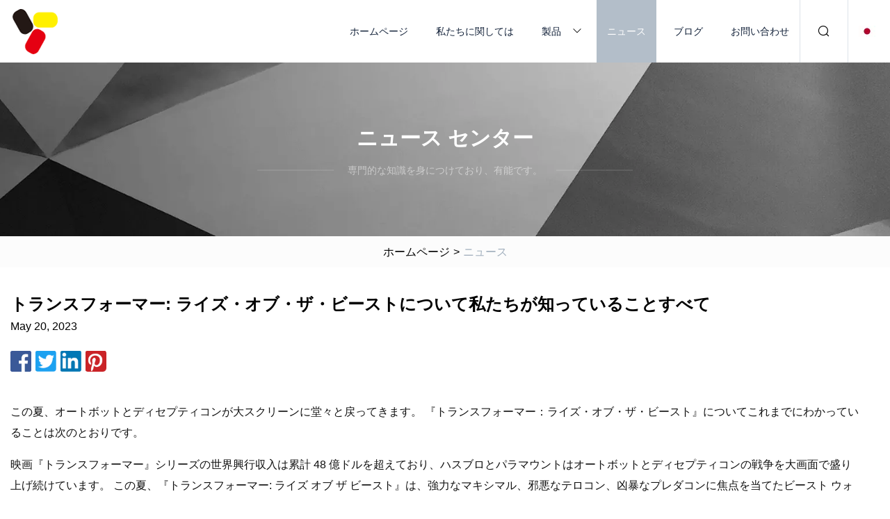

--- FILE ---
content_type: text/html; charset=utf-8
request_url: https://ja.hyjxsbc.com/news/everything-we-know-about-transformers-rise-of-the-beasts
body_size: 8405
content:
<!doctype html>
<html lang="ja">
<head>
<meta charset="utf-8" />
<title>トランスフォーマー: ライズ・オブ・ザ・ビーストについて私たちが知っていることすべて | 株式会社クリアバイタリティ・イノベーションズ</title>
<meta name="description" content="トランスフォーマー: ライズ・オブ・ザ・ビーストについて私たちが知っていることすべて" />
<meta name="keywords" content="トランスフォーマー: ライズ・オブ・ザ・ビーストについて私たちが知っていることすべて" />
<meta name="viewport" content="width=device-width, initial-scale=1.0" />
<meta name="application-name" content="株式会社クリアバイタリティ・イノベーションズ" />
<meta name="twitter:card" content="summary" />
<meta name="twitter:title" content="トランスフォーマー: ライズ・オブ・ザ・ビーストについて私たちが知っていることすべて | 株式会社クリアバイタリティ・イノベーションズ" />
<meta name="twitter:description" content="トランスフォーマー: ライズ・オブ・ザ・ビーストについて私たちが知っていることすべて" />
<meta name="twitter:image" content="https://ja.hyjxsbc.com/uploadimg/3485859401.png" />
<meta http-equiv="X-UA-Compatible" content="IE=edge" />
<meta property="og:site_name" content="株式会社クリアバイタリティ・イノベーションズ" />
<meta property="og:type" content="article" />
<meta property="og:title" content="トランスフォーマー: ライズ・オブ・ザ・ビーストについて私たちが知っていることすべて | 株式会社クリアバイタリティ・イノベーションズ" />
<meta property="og:description" content="トランスフォーマー: ライズ・オブ・ザ・ビーストについて私たちが知っていることすべて" />
<meta property="og:url" content="https://ja.hyjxsbc.com/news/everything-we-know-about-transformers-rise-of-the-beasts" />
<meta property="og:image" content="https://ja.hyjxsbc.com/uploadimg/3485859401.png" />
<link href="https://ja.hyjxsbc.com/news/everything-we-know-about-transformers-rise-of-the-beasts" rel="canonical" />
<link href="https://ja.hyjxsbc.com/uploadimg/icons3485859401.png" rel="shortcut icon" type="image/x-icon" />
<link href="https://ja.hyjxsbc.com/themes/astra/toast.css" rel="stylesheet" />
<link href="https://ja.hyjxsbc.com/themes/astra/grey/style.css" rel="stylesheet" />
<link href="https://ja.hyjxsbc.com/themes/astra/grey/page.css" rel="stylesheet" />
<script type="application/ld+json">
[{
"@context": "https://schema.org/",
"@type": "BreadcrumbList",
"itemListElement": [{
"@type": "ListItem",
"name": "&#x30DB;&#x30FC;&#x30E0;&#x30DA;&#x30FC;&#x30B8;",
"position": 1,
"item": "https://ja.hyjxsbc.com/"},{
"@type": "ListItem",
"name": "&#x30CB;&#x30E5;&#x30FC;&#x30B9;",
"position": 2,
"item": "https://ja.hyjxsbc.com/news"},{
"@type": "ListItem",
"name": "トランスフォーマー: ライズ・オブ・ザ・ビーストについて私たちが知っていることすべて",
"position": 3,
"item": "https://ja.hyjxsbc.com/news/everything-we-know-about-transformers-rise-of-the-beasts"}]},{
"@context": "http://schema.org",
"@type": "NewsArticle",
"mainEntityOfPage": {
"@type": "WebPage",
"@id": "https://ja.hyjxsbc.com/news/everything-we-know-about-transformers-rise-of-the-beasts"},
"headline": "株式会社クリアバイタリティ・イノベーションズ",
"image": {
"@type": "ImageObject",
"url": "https://ja.hyjxsbc.com"},
"datePublished": "5/20/2023 12:00:00 AM",
"dateModified": "5/20/2023 12:00:00 AM",
"author": {
"@type": "Organization",
"name": "株式会社クリアバイタリティ・イノベーションズ",
"url": "https://ja.hyjxsbc.com/"},
"publisher": {
"@type": "Organization",
"name": "ja.hyjxsbc.com",
"logo": {
"@type": "ImageObject",
"url": "https://ja.hyjxsbc.com/uploadimg/3485859401.png"}},
"description": "トランスフォーマー: ライズ・オブ・ザ・ビーストについて私たちが知っていることすべて"
}]
</script>
<script type="text/javascript" src="//info.53hu.net/traffic.js?id=08a984h6ak"></script>
</head>
<body class="index">
<!-- header -->
<header>
  <div class="container">
    <div class="head-logo"><a href="https://ja.hyjxsbc.com/" title="株式会社クリアバイタリティ・イノベーションズ"><img src="/uploadimg/3485859401.png" width="70" height="70" alt="株式会社クリアバイタリティ・イノベーションズ"><span>株式会社クリアバイタリティ・イノベーションズ</span></a></div>
    <div class="menu-btn"><em></em><em></em><em></em></div>
    <div class="head-content">
      <nav class="nav">
        <ul>
          <li><a href="https://ja.hyjxsbc.com/">ホームページ</a></li>
          <li><a href="https://ja.hyjxsbc.com/about-us">私たちに関しては</a></li>
          <li><a href="https://ja.hyjxsbc.com/products">製品</a><em class="iconfont icon-xiangxia"></em>
            <ul class="submenu">
              <li><a href="https://ja.hyjxsbc.com/ee-transformer">EEトランス</a></li>
              <li><a href="https://ja.hyjxsbc.com/rm-transformer">RMトランス</a></li>
              <li><a href="https://ja.hyjxsbc.com/electrical-transformers">変成器</a></li>
              <li><a href="https://ja.hyjxsbc.com/choke-coils-inductors">チョークコイルとインダクター</a></li>
              <li><a href="https://ja.hyjxsbc.com/ec-er-eer-transformer">EC/ER/EERトランス</a></li>
              <li><a href="https://ja.hyjxsbc.com/eel-transformer">ウナギトランス</a></li>
              <li><a href="https://ja.hyjxsbc.com/ef-transformer">EFトランス</a></li>
              <li><a href="https://ja.hyjxsbc.com/efd-transformer">EFDトランス</a></li>
              <li><a href="https://ja.hyjxsbc.com/epc-transformer">EPC変圧器</a></li>
              <li><a href="https://ja.hyjxsbc.com/etd-transformer">ETD トランスフォーマストア</a></li>
              <li><a href="https://ja.hyjxsbc.com/pd-chargers\power-adapters">PD充電器/電源アダプター</a></li>
              <li><a href="https://ja.hyjxsbc.com/pq-pm-transformer">PQ/PMトランス</a></li>
              <li><a href="https://ja.hyjxsbc.com/other-models">その他のモデル</a></li>
              <li><a href="https://ja.hyjxsbc.com/current-transformers">ダイバーター</a></li>
              <li><a href="https://ja.hyjxsbc.com/light-transformers">光変圧器</a></li>
              <li><a href="https://ja.hyjxsbc.com/smt-smd-transformers">トランスフォーマトーレ SMT/SMD</a></li>
            </ul>
          </li>
          <li class="active"><a href="https://ja.hyjxsbc.com/news">ニュース</a></li>
          <li><a href="https://ja.hyjxsbc.com/blog">ブログ</a></li>
          <li><a href="https://ja.hyjxsbc.com/contact-us">お問い合わせ</a></li>
        </ul>
      </nav>
      <div class="head-search"><em class="iconfont icon-sousuo"></em></div>
      <div class="search-input">
        <input type="text" placeholder="Keyword" id="txtSearch" autocomplete="off">
        <div class="search-btn" onclick="SearchProBtn()"><em class="iconfont icon-sousuo" aria-hidden="true"></em></div>
      </div>
      <div class="languagelist">
        <div title="Language" class="languagelist-icon"><span>Language</span></div>
        <div class="languagelist-drop"><span class="languagelist-arrow"></span>
          <ul class="languagelist-wrap">
                            <li class="languagelist-active"><a href="https://ja.hyjxsbc.com/news/everything-we-know-about-transformers-rise-of-the-beasts"><img src="/themes/astra/images/language/ja.png" width="24" height="16" alt="日本語" title="ja">日本語 </a></li>
                                    <li>
                                        <a href="https://www.hyjxsbc.com/news/everything-we-know-about-transformers-rise-of-the-beasts">
                                            <img src="/themes/astra/images/language/en.png" width="24" height="16" alt="English" title="en">
                                            English
                                        </a>
                                    </li>
                                    <li>
                                        <a href="https://fr.hyjxsbc.com/news/everything-we-know-about-transformers-rise-of-the-beasts">
                                            <img src="/themes/astra/images/language/fr.png" width="24" height="16" alt="Français" title="fr">
                                            Français
                                        </a>
                                    </li>
                                    <li>
                                        <a href="https://de.hyjxsbc.com/news/everything-we-know-about-transformers-rise-of-the-beasts">
                                            <img src="/themes/astra/images/language/de.png" width="24" height="16" alt="Deutsch" title="de">
                                            Deutsch
                                        </a>
                                    </li>
                                    <li>
                                        <a href="https://es.hyjxsbc.com/news/everything-we-know-about-transformers-rise-of-the-beasts">
                                            <img src="/themes/astra/images/language/es.png" width="24" height="16" alt="Español" title="es">
                                            Español
                                        </a>
                                    </li>
                                    <li>
                                        <a href="https://it.hyjxsbc.com/news/everything-we-know-about-transformers-rise-of-the-beasts">
                                            <img src="/themes/astra/images/language/it.png" width="24" height="16" alt="Italiano" title="it">
                                            Italiano
                                        </a>
                                    </li>
                                    <li>
                                        <a href="https://pt.hyjxsbc.com/news/everything-we-know-about-transformers-rise-of-the-beasts">
                                            <img src="/themes/astra/images/language/pt.png" width="24" height="16" alt="Português" title="pt">
                                            Português
                                        </a>
                                    </li>
                                    <li>
                                        <a href="https://ko.hyjxsbc.com/news/everything-we-know-about-transformers-rise-of-the-beasts"><img src="/themes/astra/images/language/ko.png" width="24" height="16" alt="한국어" title="ko"> 한국어</a>
                                    </li>
                                    <li>
                                        <a href="https://ru.hyjxsbc.com/news/everything-we-know-about-transformers-rise-of-the-beasts"><img src="/themes/astra/images/language/ru.png" width="24" height="16" alt="Русский" title="ru"> Русский</a>
                                    </li>
                           
          </ul>
        </div>
      </div>
    </div>
  </div>
</header>
<main>
  <div class="inner-banner"><img src="/themes/astra/images/inner-banner.webp" alt="banner">
    <div class="inner-content">
      <div class="inner-title">ニュース センター</div>
      <div class="inner-des"><em></em><span>専門的な知識を身につけており、有能です。</span><em></em></div>
    </div>
  </div>
  <div class="page-breadcrumbs"><a href="https://ja.hyjxsbc.com/">ホームページ</a> > <span>ニュース</span></div>
  <div class="page-main page-news">
    <div class="container">
      <div class="page-content">
        <h1 class="newsdetails-title">トランスフォーマー: ライズ・オブ・ザ・ビーストについて私たちが知っていることすべて </h1>
        <div class="newsdetails-date">May 20, 2023</div>
        <div class="sharewrap"></div>
        <div class="newsdetails-content">
          <article><p>この夏、オートボットとディセプティコンが大スクリーンに堂々と戻ってきます。  『トランスフォーマー：ライズ・オブ・ザ・ビースト』についてこれまでにわかっていることは次のとおりです。</p><p>映画『トランスフォーマー』シリーズの世界興行収入は累計 48 億ドルを超えており、ハスブロとパラマウントはオートボットとディセプティコンの戦争を大画面で盛り上げ続けています。 この夏、『トランスフォーマー: ライズ オブ ザ ビースト』は、強力なマキシマル、邪悪なテロコン、凶暴なプレダコンに焦点を当てたビースト ウォーズのストーリーにインスピレーションを得た世界を駆け巡る冒険とともに登場します。</p><p>新しい映画は、1996 年から 1999 年まで放送されたコンピューター生成テレビ シリーズ「ビースト ウォーズ: トランスフォーマー」に大まかに基づいています。オリジナルのアニメ シリーズの出来事からおよそ 300 年後の未来が舞台で、マクシマルとプレダコンが登場します。それぞれオートボットとディセプティコンの子孫で、未知の惑星に不時着した後、故郷に戻ろうとしています。 シリーズ（後にトランスフォーマーのサブフランチャイズとなった）の重要な要素が再加工され、バンブルビー（2018）の出来事から数年後の 1990 年代を舞台としたストーリーに組み込まれました。</p><p> 『バンブルビー』は、漫画的なトランスフォーマーのデザインと、より軽快でレトロな感性に対応するために、映画の継続性を効果的に再起動しました。 しかし、注目すべき前日譚のリブート版は興行収入を独占するのに苦労した。  『トランスフォーマー：ライズ・オブ・ザ・ビースト』が再び大々的に大ヒットする中、ハスブロとパラマウントは、自社の主力シリーズには継続するのに十分なエネルゴンが含まれていることを世界中の視聴者に納得してもらうことを目指している。</p><p> 『トランスフォーマー：ライズ・オブ・ザ・ビースト』について私たちが知っていることをすべてお伝えする前に、おもちゃコレクターの方は、レゴアイコンオプティマスプライムセットのレビューを必ずチェックしてください。 また、これまでのトランスフォーマー映画をすべてもう一度見る予定がある場合は、見終わったら、すべてのトランスフォーマー映画のランク付けリストを最悪から最高までチェックしてみるとよいでしょう。</p><p>『トランスフォーマー: ライズ オブ ザ ビースト』は、2022 年 6 月 24 日から 1 年間の延期を経て、2023 年 6 月 9 日に米国と英国、および他のいくつかの国で公開される予定です。</p><p>ただし、一部の国際地域ではもう少し早く6月7日と8日に公開される。一方、オーストラリアとニュージーランドは6月22日まで待たなければならず、日本はトランスフォーマー物語の新章を目撃することができないだろう。 8月4日まで。</p><p> 2023 年 6 月 9 日に公開されると、『トランスフォーマー：ライズ オブ ザ ビースト』は映画館限定になります。 ただし、トランスフォーマー映画はパラマウントによって配給されているため、将来のある時点でパラマウント+で公開される可能性があります。</p><p>現時点では、Paramount+ でリベンジ・オブ・ザ・フォールン、ダーク・オブ・ザ・ムーン、エイジ・オブ・エクスティンクション、バンブルビーを見ることができます。 奇妙なことに、最初のトランスフォーマーと最後の騎士王はサービスにありません。</p><p><strong>1 週間の無料トライアルで、Paramount+ のトランスフォーマー映画をチェックしましょう -</strong>試用期間が終了すると、月額 4.99 ドル (エッセンシャル) または月額 9.99 ドル (プレミアム) になります。</p><p>Paramount+ でリベンジ オブ ザ フォールン、ダーク オブ ザ ムーン、エイジ オブ エクスティンクション、バンブルビーを視聴しましょう</p><p> 1987年のバンブルビー事件の後、残りのオートボットが地球に到着してからも、悪意のあるディセプティコンとの争いはほとんど影で続いていた。 アーティファクト研究者 (ドミニク・フィッシュバック) とブルックリンのエレクトロニクス専門家 (アンソニー・ラモス) が、彼らをトランスフォーマーの永遠の戦争に引き込む何かを発見したとき、すべてが変わります。</p><p>プロットの詳細は予告編以外にパラマウントによって公開されていないが、マクシマルズ、プレダコン、テラーコンはすべて長い間地球上に存在しており、オートボット対ディセプティコン戦争の次の段階で彼らが再び仲間に加わるようだ。 。</p><p>そしてもちろん、マイケル・ベイ監督の『トランスフォーマー』シリーズで輝けるチャンスを逃した「プラネットイーター」ユニクロンが、『トランスフォーマー：ライズ・オブ・ザ・ビースト』で大きな役割を果たしているという確認を受け取ったところだ。  『最後の騎士王』（2017）がすでに彼を確立しており、以前の実写映画のセットは利益減少のため直後に凍結されたため、パラマウントとハズブロはできるだけ多くのファンを魅了するために最初から彼を使いたいと考えているようだ彼の再到着に向けてゆっくりと成長するのではなく。</p><p>『トランスフォーマー：ライズ・オブ・ザ・ビースト』のティーザートレーラーは、2022 年 12 月 1 日にインターネットに公開されました。以下で視聴できます。</p><p> 2 番目 (およびメイン) トレーラーは 2023 年 4 月 27 日に到着し、今後登場するすべての新しいトランスフォーマーに加えて、私たち全員が知っていて愛する主要なオートボット プレイヤーをより詳しく見ることができました。 ありがたいことに、この映画は映画製作者たちが目指しているプロットと広大な範囲にもいくらか光を当てました。 ここで確認してください:</p><p>『トランスフォーマー：ライズ・オブ・ザ・ビースト』の主要な人間キャストには、アンソニー・ラモス（ノア・ディアス、元軍用電子機器の専門家）、ドミニク・フィッシュバック（エレナ・ウォレス、アーティファクト研究者）、ローレン・ヴェレス（ディアス夫人、ノアの母親）、トーベが含まれます。ヌウィグウェ (リーク、ノアとエレナの世界的な冒険の仲間)。</p><p>オートボットの声のキャストは、オプティマス・プライム役の伝説的なピーター・カレンとミラージュ役のピート・デイヴィッドソンが率いています。 バンブルビーに関しては、彼は声を出さないままです。 彼らには、リザ・コッシー (アーシー)、クリスト・フェルナンデス (ホイールジャック)、ジョン・ディマジオ (ストラトスフィア) が加わります。 マキシマル側では、ロン・パールマン（オプティマス・プライマル）、ミシェル・ヨー（エアラゾール）、デヴィッド・ソボロフ（ライノックス）、トンガイ・チリサ（チーター）が登場します。</p><p>テロコンのリーダーであるスカージの声はピーター・ディンクレイジが担当します。 デヴィッド・ソボロフ（バトルトラップ役で映画で2度目の役）、ミカエラ・ハエ・ロドリゲス（『ナイトバード』）、ジョン・ディマジオ（トランジットの声も担当）が共演している。 別のテロコンであるフリーザーと、有名なプレダコンであるスコルポノックも悪党のグループの一部ですが、彼らの背後にある声優の才能（もしいる場合）については何も知りません。 しかし、ユニクロンの声をコールマン・ドミンゴが担当していることがわかりました。</p><p> 『トランスフォーマー：ライズ・オブ・ザ・ビースト』は、スティーブン・ケープル・ジュニア（『ザ・ランド』、『クリード II』）が監督を務めています。 この物語は、脚本家のジョビー・ハロルド (『オビ＝ワン・ケノービ』『アーミー・オブ・ザ・デッド』) によって考案され、ダーネル・メタイヤーとジョシュ・ピーターズ (『ブラック・マフィア・ファミリー』)、さらにエリックとジョン・ホーバー (『ザ・メグ』) とともに脚本を開発しました。</p><p>撮影はエンリケ・チェディアック (『メイズ・ランナー』、『バンブルビー』) が担当し、音楽はジョンニック・ボンタンプス (『ザ・ランド』、『ウェディング・シーズン』) が担当しました。 プロダクションデザインは、ベテランのパトリック・タトプロス（『バットマン vs スーパーマン』、『ジャスティス・リーグ』）とショーン・ハワース（『ターミネーター：ニュー・フェイト』、『ソニック・ザ・ヘッジホッグ』）によるものです。</p><p>宇宙フォーラムに参加して、最新のミッションや夜空などについて宇宙について語り続けましょう! ニュースのヒント、訂正、コメントがある場合は、<a href="/cdn-cgi/l/email-protection" class="__cf_email__" data-cfemail="81e2eeececf4efe8f5f8c1f2f1e0e2e4afe2eeec">[email&#160;protected]</a> までお知らせください。</p><p>宇宙ニュースの速報や、ロケットの打ち上げ、スカイウォッチング イベントなどの最新情報をお届けします。</p><p>フラン・ルイスは私たちの常駐のスター・ウォーズ担当者です。 映画やテレビ シリーズに対する彼の熱意に匹敵するのは、ビデオ ゲームへの愛だけです。 彼はスペインのマラガ大学で英文学を中心とした英語学の学士号を取得し、英語研究、多言語および異文化間コミュニケーションの修士号も取得しました。  2021 年以来、Space.com で特集やその他の長文記事を執筆していることに加えて、彼は VG247 やその他のゲーム サイトと頻繁に協力しています。 彼は、Star Wars News Net とその姉妹サイトである Movie News Net の副編集長も務めています。</p><p>ナノブロック、宇宙飛行士のアドバイスを受けて作成された新しい宇宙模型キットを公開</p><p>トランスフォーマー映画の順番: 時系列と公開順</p><p>SpaceX Dragon、スペースシャトルの軌道記録を2つ破る</p><p>Fran Ruiz著 2023年5月19日</p><p>Fran Ruiz著 2023年5月16日</p><p>リチャード・エドワーズ著2023年5月16日</p><p>リチャード・エドワーズ著2023年5月16日</p><p>リチャード・エドワーズ著 2023年5月12日</p><p>Fran Ruiz著 2023年5月12日</p><p>Kimberley Snaith著 2023年5月11日</p><p>Jeff Spry著 2023年5月10日</p><p>Fran Ruiz著 2023年5月6日</p><p>リチャード・エドワーズ著2023年5月6日</p><p>Robert Lea著 2023年5月4日</p><strong>2023 年 6 月 9 日 1 週間の無料トライアルで Paramount+ のトランスフォーマー映画をチェック -</strong></article>
        </div>
        <div class="pagelink">
          <div class="pagelink-item"><a href="/news/transformers-fan-favorite-dinobot-gets-sdcc-exclusive-plush" title="「トランスフォーマー」ファンに人気のダイノボットが SDCC 限定ぬいぐるみを入手"><em></em><span>首相</span></a></div>
          <div class="backlist"><a href="/news"><em class="iconfont icon-caidan"></em><span>リストに戻る</span></a></div>
          <div class="pagelink-item"><a href="/news/quebec-tables-legislation-to-overhaul-health-system" title="ケベック州が医療制度の見直しに向けた法案を可決"><em></em><span>次</span></a></div>
        </div>
      </div>
    </div>
  </div>
</main>
 
<!-- footer -->
<footer>
  <div class="container">
    <div class="foot-item">
      <div class="foot-title">ナビゲーション</div>
      <ul>
        <li><a href="https://ja.hyjxsbc.com/">ホームページ</a></li>
        <li><a href="https://ja.hyjxsbc.com/about-us">私たちに関しては</a></li>
        <li><a href="https://ja.hyjxsbc.com/products">製品</a></li>
        <li><a href="https://ja.hyjxsbc.com/news">ニュース</a></li>
        <li><a href="https://ja.hyjxsbc.com/blog">ブログ</a></li>
        <li><a href="https://ja.hyjxsbc.com/contact-us">お問い合わせ</a></li>
        <li><a href="https://ja.hyjxsbc.com/sitemap.xml">サイトマップ</a></li>
        <li><a href="https://ja.hyjxsbc.com/privacy-policy">Privacy Policy</a></li>
      </ul>
    </div>
    <div class="foot-item foot-company">
      <div class="foot-title">パートナー企業</div>
      <ul>
<li><a href="https://ja.china-fulida.com/" target="_blank">広州  フテンダ   インポート  そして  エクスポート   トレーディング   株式会社 株式会社</a></li><li><a href="https://ja.diecasting-machine.com/" target="_blank">寧波東方ダイカスト工作機械有限公司</a></li><li><a href="https://www.derekssmtech.com/" target="_blank">デレク （蘇州） new 材料テクノロジー Co.、 Ltd</a></li><li><a href="https://ja.snylifilter.com/" target="_blank">Snyli Environmental Technology（Shandong）Co.、Ltd</a></li><li><a href="https://ja.td-tungstenshielding.com/" target="_blank">T＆DマテリアルズマニュファクチャリングLLC</a></li><li><a href="http://ja.qhpyautoparts.com/lawn-mower-cable/honda-lawn-mower-throttle-cable/" target="_blank">中国ホンダ芝刈り機スロットル ケーブル</a></li><li><a href="http://ja.rossonixic.com/capacitor/ceramic-capacitors/" target="_blank">セラミックコンデンサ工場</a></li><li><a href="https://ja.ykhotelessentials.com/" target="_blank">ヤンツー Yunkai ホテルアメニティ Co.、 Ltd</a></li>      </ul>
    </div>
    <div class="foot-share"><a href="https://ja.hyjxsbc.com/" rel="nofollow" title="facebook"><em class="iconfont icon-facebook"></em></a><a href="https://ja.hyjxsbc.com/" rel="nofollow" title="linkedin"><em class="iconfont icon-linkedin"></em></a><a href="https://ja.hyjxsbc.com/" rel="nofollow" title="twitter"><em class="iconfont icon-twitter-fill"></em></a><a href="https://ja.hyjxsbc.com/" rel="nofollow" title="youtube"><em class="iconfont icon-youtube"></em></a><a href="https://ja.hyjxsbc.com/" rel="nofollow" title="instagram"><em class="iconfont icon-instagram"></em></a><a href="https://ja.hyjxsbc.com/" rel="nofollow" title="TikTok"><em class="iconfont icon-icon_TikTok"></em></a></div>
    <div class="foot-copyright">
      <p>著作権 &copy; ja.hyjxsbc.com, 全著作権所有.&nbsp;&nbsp;&nbsp;<a href="/cdn-cgi/l/email-protection#e387828d8a868fa38b9a899b908180cd808c8e" target="_blank"><span class="__cf_email__" data-cfemail="0460656a6d6168446c7d6e7c7766672a676b69">[email&#160;protected]</span></a></p>
    </div>
  </div>
  <div class="gotop"><span>TOP</span></div>
</footer>
 
<!-- script --> 
<script data-cfasync="false" src="/cdn-cgi/scripts/5c5dd728/cloudflare-static/email-decode.min.js"></script><script src="https://ja.hyjxsbc.com/themes/astra/js/jquery3.6.1.js"></script>
<script src="https://ja.hyjxsbc.com/themes/astra/js/vanilla-lazyload.js"></script>
<script src="https://ja.hyjxsbc.com/themes/astra/js/style.js"></script>
<script src="https://ja.hyjxsbc.com/themes/astra/js/page.js"></script>
<script src="https://ja.hyjxsbc.com/themes/astra/js/toast.js"></script>
<script src="https://ja.hyjxsbc.com/themes/astra/js/share.js"></script>
<script src="https://platform-api.sharethis.com/js/sharethis.js#property=5eec0fd89a302d0012ac463a&product=sop" type="text/javascript" async></script>
<script defer src="https://static.cloudflareinsights.com/beacon.min.js/vcd15cbe7772f49c399c6a5babf22c1241717689176015" integrity="sha512-ZpsOmlRQV6y907TI0dKBHq9Md29nnaEIPlkf84rnaERnq6zvWvPUqr2ft8M1aS28oN72PdrCzSjY4U6VaAw1EQ==" data-cf-beacon='{"version":"2024.11.0","token":"f0d70976dbe9475482f4d5ddffd9b944","r":1,"server_timing":{"name":{"cfCacheStatus":true,"cfEdge":true,"cfExtPri":true,"cfL4":true,"cfOrigin":true,"cfSpeedBrain":true},"location_startswith":null}}' crossorigin="anonymous"></script>
</body>
</html>
